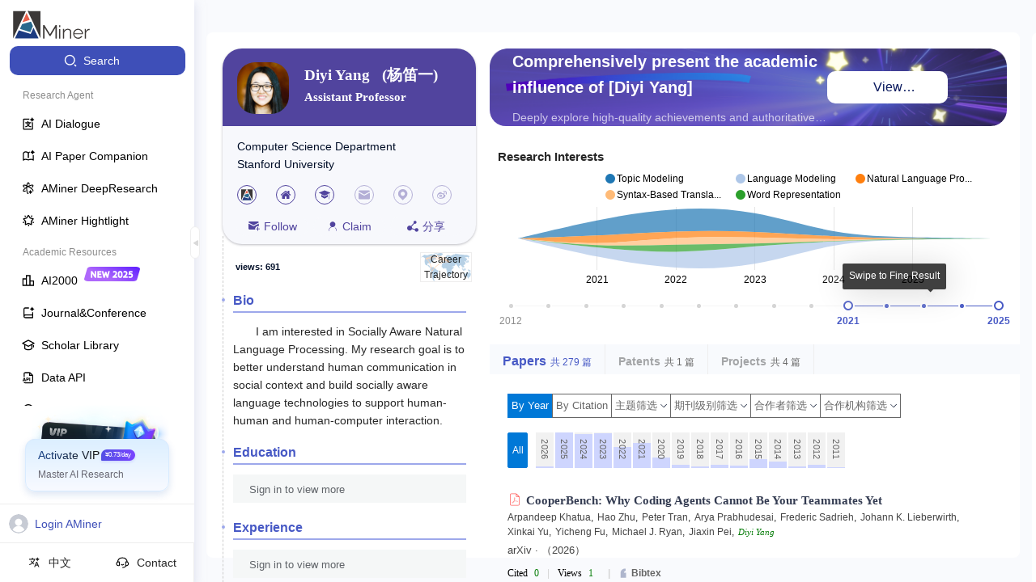

--- FILE ---
content_type: application/javascript
request_url: https://ssr.aminer.cn/public/vendors~aminer__core__profile__index_new~aminer__p__ai2000__v3__search_rank~aminer__p__user~p__chat-~a299a544.ea5d76ee.async.js
body_size: 9302
content:
(window["webpackJsonp"]=window["webpackJsonp"]||[]).push([[2],{"+plK":function(e,t,n){n("ApPD"),e.exports=n("WEpk").Object.getPrototypeOf},"/eQG":function(e,t,n){n("v5Dd");var r=n("WEpk").Object;e.exports=function(e,t){return r.getOwnPropertyDescriptor(e,t)}},"8PpT":function(e,t,n){var r,o;(function(){"use strict";var n={}.hasOwnProperty;function a(){for(var e="",t=0;t<arguments.length;t++){var n=arguments[t];n&&(e=s(e,i(n)))}return e}function i(e){if("string"===typeof e||"number"===typeof e)return e;if("object"!==typeof e)return"";if(Array.isArray(e))return a.apply(null,e);if(e.toString!==Object.prototype.toString&&!e.toString.toString().includes("[native code]"))return e.toString();var t="";for(var r in e)n.call(e,r)&&e[r]&&(t=s(t,r));return t}function s(e,t){return t?e?e+" "+t:e+t:e}e.exports?(a.default=a,e.exports=a):(r=[],o=function(){return a}.apply(t,r),void 0===o||(e.exports=o))})()},"8dk+":function(e,t,n){"use strict";n("cIOH"),n("b2XM"),n("5Dmo")},ApPD:function(e,t,n){var r=n("JB68"),o=n("U+KD");n("zn7N")("getPrototypeOf",(function(){return function(e){return o(r(e))}}))},GNNt:function(e,t,n){"use strict";n("k/Y0")},JO7F:function(e,t,n){e.exports={default:n("/eQG"),__esModule:!0}},"Yz+Y":function(e,t,n){e.exports={default:n("+plK"),__esModule:!0}},b2XM:function(e,t,n){e.exports={"ant-slider":"ant-slider","ant-slider-vertical":"ant-slider-vertical","ant-slider-rail":"ant-slider-rail","ant-slider-track":"ant-slider-track","ant-slider-handle":"ant-slider-handle","ant-slider-mark":"ant-slider-mark","ant-slider-mark-text":"ant-slider-mark-text","ant-slider-step":"ant-slider-step","ant-slider-dot":"ant-slider-dot","ant-slider-tooltip":"ant-slider-tooltip","ant-tooltip-inner":"ant-tooltip-inner","ant-slider-with-marks":"ant-slider-with-marks","ant-tooltip-open":"ant-tooltip-open","ant-slider-mark-text-active":"ant-slider-mark-text-active","ant-slider-dot-active":"ant-slider-dot-active","ant-slider-disabled":"ant-slider-disabled"}},eZ87:function(e,t,n){"use strict";n.d(t,"a",(function(){return we}));var r=n("cDcd"),o=n.n(r),a=n("QbLZ"),i=n.n(a),s=n("iCc5"),u=n.n(s),l=n("V7oC"),c=n.n(l),f=n("FYw3"),p=n.n(f),d=n("mRg0"),h=n.n(d),v=n("17x9"),m=n.n(v),y=n("2W6z"),b=n.n(y),g=n("YEIV"),k=n.n(g),O=function(e){var t,n,r=e.className,a=e.included,s=e.vertical,u=e.offset,l=e.length,c=e.style,f=e.reverse,p=s?(t={},k()(t,f?"top":"bottom",u+"%"),k()(t,f?"bottom":"top","auto"),k()(t,"height",l+"%"),t):(n={},k()(n,f?"right":"left",u+"%"),k()(n,f?"left":"right","auto"),k()(n,"width",l+"%"),n),d=i()({},c,p);return a?o.a.createElement("div",{className:r,style:d}):null},x=O,S=n("jo6Y"),C=n.n(S),P=n("tfYw"),w=n.n(P),j=n("HhVK"),M=n("8PpT"),_=n.n(M),E=function(e,t,n,r,o,a){b()(!n||r>0,"`Slider[step]` should be a positive number in order to make Slider[dots] work.");var i=Object.keys(t).map(parseFloat).sort((function(e,t){return e-t}));if(n&&r)for(var s=o;s<=a;s+=r)-1===i.indexOf(s)&&i.push(s);return i},D=function(e){var t=e.prefixCls,n=e.vertical,r=e.reverse,a=e.marks,s=e.dots,u=e.step,l=e.included,c=e.lowerBound,f=e.upperBound,p=e.max,d=e.min,h=e.dotStyle,v=e.activeDotStyle,m=p-d,y=E(n,a,s,u,d,p).map((function(e){var a,s=Math.abs(e-d)/m*100+"%",u=!l&&e===f||l&&e<=f&&e>=c,p=n?i()({},h,k()({},r?"top":"bottom",s)):i()({},h,k()({},r?"right":"left",s));u&&(p=i()({},p,v));var y=_()((a={},k()(a,t+"-dot",!0),k()(a,t+"-dot-active",u),k()(a,t+"-dot-reverse",r),a));return o.a.createElement("span",{className:y,style:p,key:e})}));return o.a.createElement("div",{className:t+"-step"},y)},T=D,R=function(e){var t=e.className,n=e.vertical,r=e.reverse,a=e.marks,s=e.included,u=e.upperBound,l=e.lowerBound,c=e.max,f=e.min,p=e.onClickLabel,d=Object.keys(a),h=c-f,v=d.map(parseFloat).sort((function(e,t){return e-t})).map((function(e){var c,d=a[e],v="object"===typeof d&&!o.a.isValidElement(d),m=v?d.label:d;if(!m&&0!==m)return null;var y=!s&&e===u||s&&e<=u&&e>=l,b=_()((c={},k()(c,t+"-text",!0),k()(c,t+"-text-active",y),c)),g=k()({marginBottom:"-50%"},r?"top":"bottom",(e-f)/h*100+"%"),O=k()({transform:"translateX(-50%)",msTransform:"translateX(-50%)"},r?"right":"left",r?(e-f/4)/h*100+"%":(e-f)/h*100+"%"),x=n?g:O,S=v?i()({},x,d.style):x;return o.a.createElement("span",{className:b,style:S,key:e,onMouseDown:function(t){return p(t,e)},onTouchStart:function(t){return p(t,e)}},m)}));return o.a.createElement("div",{className:t},v)},B=R,N=function(e){function t(){var e,n,r,o;u()(this,t);for(var a=arguments.length,i=Array(a),s=0;s<a;s++)i[s]=arguments[s];return r=p()(this,(e=t.__proto__||Object.getPrototypeOf(t)).call.apply(e,[this].concat(i))),n=r,r.state={clickFocused:!1},r.setHandleRef=function(e){r.handle=e},r.handleMouseUp=function(){document.activeElement===r.handle&&r.setClickFocus(!0)},r.handleMouseDown=function(){r.focus()},r.handleBlur=function(){r.setClickFocus(!1)},r.handleKeyDown=function(){r.setClickFocus(!1)},o=n,p()(r,o)}return h()(t,e),c()(t,[{key:"componentDidMount",value:function(){this.onMouseUpListener=Object(j["a"])(document,"mouseup",this.handleMouseUp)}},{key:"componentWillUnmount",value:function(){this.onMouseUpListener&&this.onMouseUpListener.remove()}},{key:"setClickFocus",value:function(e){this.setState({clickFocused:e})}},{key:"clickFocus",value:function(){this.setClickFocus(!0),this.focus()}},{key:"focus",value:function(){this.handle.focus()}},{key:"blur",value:function(){this.handle.blur()}},{key:"render",value:function(){var e,t,n=this.props,r=n.prefixCls,a=n.vertical,s=n.reverse,u=n.offset,l=n.style,c=n.disabled,f=n.min,p=n.max,d=n.value,h=n.tabIndex,v=C()(n,["prefixCls","vertical","reverse","offset","style","disabled","min","max","value","tabIndex"]),m=_()(this.props.className,k()({},r+"-handle-click-focused",this.state.clickFocused)),y=a?(e={},k()(e,s?"top":"bottom",u+"%"),k()(e,s?"bottom":"top","auto"),k()(e,"transform","translateY(+50%)"),e):(t={},k()(t,s?"right":"left",u+"%"),k()(t,s?"left":"right","auto"),k()(t,"transform","translateX("+(s?"+":"-")+"50%)"),t),b=i()({},l,y),g=h||0;return(c||null===h)&&(g=null),o.a.createElement("div",i()({ref:this.setHandleRef,tabIndex:g},v,{className:m,style:b,onBlur:this.handleBlur,onKeyDown:this.handleKeyDown,onMouseDown:this.handleMouseDown,role:"slider","aria-valuemin":f,"aria-valuemax":p,"aria-valuenow":d,"aria-disabled":!!c}))}}]),t}(o.a.Component),F=N,L=n("m1cH"),V=n.n(L),U=n("faye"),H=n("rOxa");function I(e,t){try{return Object.keys(t).some((function(n){return e.target===Object(U["findDOMNode"])(t[n])}))}catch(n){return!1}}function A(e,t){var n=t.min,r=t.max;return e<n||e>r}function K(e){return e.touches.length>1||"touchend"===e.type.toLowerCase()&&e.touches.length>0}function Y(e,t){var n=t.marks,r=t.step,o=t.min,a=t.max,i=Object.keys(n).map(parseFloat);if(null!==r){var s=Math.floor((a-o)/r),u=Math.min((e-o)/r,s),l=Math.round(u)*r+o;i.push(l)}var c=i.map((function(t){return Math.abs(e-t)}));return i[c.indexOf(Math.min.apply(Math,V()(c)))]}function W(e){var t=e.toString(),n=0;return t.indexOf(".")>=0&&(n=t.length-t.indexOf(".")-1),n}function X(e,t){return e?t.clientY:t.pageX}function z(e,t){return e?t.touches[0].clientY:t.touches[0].pageX}function G(e,t){var n=t.getBoundingClientRect();return e?n.top+.5*n.height:window.pageXOffset+n.left+.5*n.width}function J(e,t){var n=t.max,r=t.min;return e<=r?r:e>=n?n:e}function Q(e,t){var n=t.step,r=isFinite(Y(e,t))?Y(e,t):0;return null===n?r:parseFloat(r.toFixed(W(n)))}function Z(e){e.stopPropagation(),e.preventDefault()}function q(e,t,n){var r={increase:function(e,t){return e+t},decrease:function(e,t){return e-t}},o=r[e](Object.keys(n.marks).indexOf(JSON.stringify(t)),1),a=Object.keys(n.marks)[o];return n.step?r[e](t,n.step):Object.keys(n.marks).length&&n.marks[a]?n.marks[a]:t}function $(e,t,n){var r="increase",o="decrease",a=r;switch(e.keyCode){case H["a"].UP:a=t&&n?o:r;break;case H["a"].RIGHT:a=!t&&n?o:r;break;case H["a"].DOWN:a=t&&n?r:o;break;case H["a"].LEFT:a=!t&&n?r:o;break;case H["a"].END:return function(e,t){return t.max};case H["a"].HOME:return function(e,t){return t.min};case H["a"].PAGE_UP:return function(e,t){return e+2*t.step};case H["a"].PAGE_DOWN:return function(e,t){return e-2*t.step};default:return}return function(e,t){return q(a,e,t)}}function ee(){}function te(e){var t,n;return n=t=function(e){function t(e){u()(this,t);var n=p()(this,(t.__proto__||Object.getPrototypeOf(t)).call(this,e));n.onMouseDown=function(e){if(0===e.button){var t=n.props.vertical,r=X(t,e);if(I(e,n.handlesRefs)){var o=G(t,e.target);n.dragOffset=r-o,r=o}else n.dragOffset=0;n.removeDocumentEvents(),n.onStart(r),n.addDocumentMouseEvents()}},n.onTouchStart=function(e){if(!K(e)){var t=n.props.vertical,r=z(t,e);if(I(e,n.handlesRefs)){var o=G(t,e.target);n.dragOffset=r-o,r=o}else n.dragOffset=0;n.onStart(r),n.addDocumentTouchEvents(),Z(e)}},n.onFocus=function(e){var t=n.props,r=t.onFocus,o=t.vertical;if(I(e,n.handlesRefs)){var a=G(o,e.target);n.dragOffset=0,n.onStart(a),Z(e),r&&r(e)}},n.onBlur=function(e){var t=n.props.onBlur;n.onEnd(),t&&t(e)},n.onMouseUp=function(){n.handlesRefs[n.prevMovedHandleIndex]&&n.handlesRefs[n.prevMovedHandleIndex].clickFocus()},n.onMouseMove=function(e){if(n.sliderRef){var t=X(n.props.vertical,e);n.onMove(e,t-n.dragOffset)}else n.onEnd()},n.onTouchMove=function(e){if(!K(e)&&n.sliderRef){var t=z(n.props.vertical,e);n.onMove(e,t-n.dragOffset)}else n.onEnd()},n.onKeyDown=function(e){n.sliderRef&&I(e,n.handlesRefs)&&n.onKeyboard(e)},n.onClickMarkLabel=function(e,t){e.stopPropagation(),n.onChange({value:t}),n.setState({value:t},(function(){return n.onEnd(!0)}))},n.saveSlider=function(e){n.sliderRef=e};var r=e.step,o=e.max,a=e.min,i=!isFinite(o-a)||(o-a)%r===0;return b()(!r||Math.floor(r)!==r||i,"Slider[max] - Slider[min] (%s) should be a multiple of Slider[step] (%s)",o-a,r),n.handlesRefs={},n}return h()(t,e),c()(t,[{key:"componentDidMount",value:function(){this.document=this.sliderRef&&this.sliderRef.ownerDocument;var e=this.props,t=e.autoFocus,n=e.disabled;t&&!n&&this.focus()}},{key:"componentWillUnmount",value:function(){w()(t.prototype.__proto__||Object.getPrototypeOf(t.prototype),"componentWillUnmount",this)&&w()(t.prototype.__proto__||Object.getPrototypeOf(t.prototype),"componentWillUnmount",this).call(this),this.removeDocumentEvents()}},{key:"getSliderStart",value:function(){var e=this.sliderRef,t=this.props,n=t.vertical,r=t.reverse,o=e.getBoundingClientRect();return n?r?o.bottom:o.top:window.pageXOffset+(r?o.right:o.left)}},{key:"getSliderLength",value:function(){var e=this.sliderRef;if(!e)return 0;var t=e.getBoundingClientRect();return this.props.vertical?t.height:t.width}},{key:"addDocumentTouchEvents",value:function(){this.onTouchMoveListener=Object(j["a"])(this.document,"touchmove",this.onTouchMove),this.onTouchUpListener=Object(j["a"])(this.document,"touchend",this.onEnd)}},{key:"addDocumentMouseEvents",value:function(){this.onMouseMoveListener=Object(j["a"])(this.document,"mousemove",this.onMouseMove),this.onMouseUpListener=Object(j["a"])(this.document,"mouseup",this.onEnd)}},{key:"removeDocumentEvents",value:function(){this.onTouchMoveListener&&this.onTouchMoveListener.remove(),this.onTouchUpListener&&this.onTouchUpListener.remove(),this.onMouseMoveListener&&this.onMouseMoveListener.remove(),this.onMouseUpListener&&this.onMouseUpListener.remove()}},{key:"focus",value:function(){this.props.disabled||this.handlesRefs[0].focus()}},{key:"blur",value:function(){var e=this;this.props.disabled||Object.keys(this.handlesRefs).forEach((function(t){e.handlesRefs[t]&&e.handlesRefs[t].blur&&e.handlesRefs[t].blur()}))}},{key:"calcValue",value:function(e){var t=this.props,n=t.vertical,r=t.min,o=t.max,a=Math.abs(Math.max(e,0)/this.getSliderLength()),i=n?(1-a)*(o-r)+r:a*(o-r)+r;return i}},{key:"calcValueByPos",value:function(e){var t=this.props.reverse?-1:1,n=t*(e-this.getSliderStart()),r=this.trimAlignValue(this.calcValue(n));return r}},{key:"calcOffset",value:function(e){var t=this.props,n=t.min,r=t.max,o=(e-n)/(r-n);return 100*o}},{key:"saveHandle",value:function(e,t){this.handlesRefs[e]=t}},{key:"render",value:function(){var e,n=this.props,r=n.prefixCls,a=n.className,s=n.marks,u=n.dots,l=n.step,c=n.included,f=n.disabled,p=n.vertical,d=n.reverse,h=n.min,v=n.max,m=n.children,y=n.maximumTrackStyle,b=n.style,g=n.railStyle,O=n.dotStyle,x=n.activeDotStyle,S=w()(t.prototype.__proto__||Object.getPrototypeOf(t.prototype),"render",this).call(this),C=S.tracks,P=S.handles,j=_()(r,(e={},k()(e,r+"-with-marks",Object.keys(s).length),k()(e,r+"-disabled",f),k()(e,r+"-vertical",p),k()(e,a,a),e));return o.a.createElement("div",{ref:this.saveSlider,className:j,onTouchStart:f?ee:this.onTouchStart,onMouseDown:f?ee:this.onMouseDown,onMouseUp:f?ee:this.onMouseUp,onKeyDown:f?ee:this.onKeyDown,onFocus:f?ee:this.onFocus,onBlur:f?ee:this.onBlur,style:b},o.a.createElement("div",{className:r+"-rail",style:i()({},y,g)}),C,o.a.createElement(T,{prefixCls:r,vertical:p,reverse:d,marks:s,dots:u,step:l,included:c,lowerBound:this.getLowerBound(),upperBound:this.getUpperBound(),max:v,min:h,dotStyle:O,activeDotStyle:x}),P,o.a.createElement(B,{className:r+"-mark",onClickLabel:f?ee:this.onClickMarkLabel,vertical:p,marks:s,included:c,lowerBound:this.getLowerBound(),upperBound:this.getUpperBound(),max:v,min:h,reverse:d}),m)}}]),t}(e),t.displayName="ComponentEnhancer("+e.displayName+")",t.propTypes=i()({},e.propTypes,{min:m.a.number,max:m.a.number,step:m.a.number,marks:m.a.object,included:m.a.bool,className:m.a.string,prefixCls:m.a.string,disabled:m.a.bool,children:m.a.any,onBeforeChange:m.a.func,onChange:m.a.func,onAfterChange:m.a.func,handle:m.a.func,dots:m.a.bool,vertical:m.a.bool,style:m.a.object,reverse:m.a.bool,minimumTrackStyle:m.a.object,maximumTrackStyle:m.a.object,handleStyle:m.a.oneOfType([m.a.object,m.a.arrayOf(m.a.object)]),trackStyle:m.a.oneOfType([m.a.object,m.a.arrayOf(m.a.object)]),railStyle:m.a.object,dotStyle:m.a.object,activeDotStyle:m.a.object,autoFocus:m.a.bool,onFocus:m.a.func,onBlur:m.a.func}),t.defaultProps=i()({},e.defaultProps,{prefixCls:"rc-slider",className:"",min:0,max:100,step:1,marks:{},handle:function(e){var t=e.index,n=C()(e,["index"]);return delete n.dragging,null===n.value?null:o.a.createElement(F,i()({},n,{key:t}))},onBeforeChange:ee,onChange:ee,onAfterChange:ee,included:!0,disabled:!1,dots:!1,vertical:!1,reverse:!1,trackStyle:[{}],handleStyle:[{}],railStyle:{},dotStyle:{},activeDotStyle:{}}),n}var ne=function(e){function t(e){u()(this,t);var n=p()(this,(t.__proto__||Object.getPrototypeOf(t)).call(this,e));n.onEnd=function(e){var t=n.state.dragging;n.removeDocumentEvents(),(t||e)&&n.props.onAfterChange(n.getValue()),n.setState({dragging:!1})};var r=void 0!==e.defaultValue?e.defaultValue:e.min,o=void 0!==e.value?e.value:r;return n.state={value:n.trimAlignValue(o),dragging:!1},b()(!("minimumTrackStyle"in e),"minimumTrackStyle will be deprecated, please use trackStyle instead."),b()(!("maximumTrackStyle"in e),"maximumTrackStyle will be deprecated, please use railStyle instead."),n}return h()(t,e),c()(t,[{key:"componentDidUpdate",value:function(e,t){if("value"in this.props||"min"in this.props||"max"in this.props){var n=this.props,r=n.value,o=n.onChange,a=void 0!==r?r:t.value,i=this.trimAlignValue(a,this.props);i!==t.value&&(this.setState({value:i}),A(a,this.props)&&o(i))}}},{key:"onChange",value:function(e){var t=this.props,n=!("value"in t),r=e.value>this.props.max?i()({},e,{value:this.props.max}):e;n&&this.setState(r);var o=r.value;t.onChange(o)}},{key:"onStart",value:function(e){this.setState({dragging:!0});var t=this.props,n=this.getValue();t.onBeforeChange(n);var r=this.calcValueByPos(e);this.startValue=r,this.startPosition=e,r!==n&&(this.prevMovedHandleIndex=0,this.onChange({value:r}))}},{key:"onMove",value:function(e,t){Z(e);var n=this.state.value,r=this.calcValueByPos(t);r!==n&&this.onChange({value:r})}},{key:"onKeyboard",value:function(e){var t=this.props,n=t.reverse,r=t.vertical,o=$(e,r,n);if(o){Z(e);var a=this.state,i=a.value,s=o(i,this.props),u=this.trimAlignValue(s);if(u===i)return;this.onChange({value:u}),this.props.onAfterChange(u),this.onEnd()}}},{key:"getValue",value:function(){return this.state.value}},{key:"getLowerBound",value:function(){return this.props.min}},{key:"getUpperBound",value:function(){return this.state.value}},{key:"trimAlignValue",value:function(e){var t=arguments.length>1&&void 0!==arguments[1]?arguments[1]:{};if(null===e)return null;var n=i()({},this.props,t),r=J(e,n);return Q(r,n)}},{key:"render",value:function(){var e=this,t=this.props,n=t.prefixCls,r=t.vertical,a=t.included,s=t.disabled,u=t.minimumTrackStyle,l=t.trackStyle,c=t.handleStyle,f=t.tabIndex,p=t.min,d=t.max,h=t.reverse,v=t.handle,m=this.state,y=m.value,b=m.dragging,g=this.calcOffset(y),k=v({className:n+"-handle",prefixCls:n,vertical:r,offset:g,value:y,dragging:b,disabled:s,min:p,max:d,reverse:h,index:0,tabIndex:f,style:c[0]||c,ref:function(t){return e.saveHandle(0,t)}}),O=l[0]||l,S=o.a.createElement(x,{className:n+"-track",vertical:r,included:a,offset:0,reverse:h,length:g,style:i()({},u,O)});return{tracks:S,handles:k}}}]),t}(o.a.Component);ne.propTypes={defaultValue:m.a.number,value:m.a.number,disabled:m.a.bool,autoFocus:m.a.bool,tabIndex:m.a.number,reverse:m.a.bool,min:m.a.number,max:m.a.number};var re=te(ne),oe=n("VCL8"),ae=n("Gytx"),ie=n.n(ae),se=function(e){var t=e.value,n=e.handle,r=e.bounds,o=e.props,a=o.allowCross,i=o.pushable,s=Number(i),u=J(t,o),l=u;return a||null==n||void 0===r||(n>0&&u<=r[n-1]+s&&(l=r[n-1]+s),n<r.length-1&&u>=r[n+1]-s&&(l=r[n+1]-s)),Q(l,o)},ue=function(e){function t(e){u()(this,t);var n=p()(this,(t.__proto__||Object.getPrototypeOf(t)).call(this,e));n.onEnd=function(e){var t=n.state.handle;n.removeDocumentEvents(),(null!==t||e)&&n.props.onAfterChange(n.getValue()),n.setState({handle:null})};var r=e.count,o=e.min,a=e.max,i=Array.apply(void 0,V()(Array(r+1))).map((function(){return o})),s="defaultValue"in e?e.defaultValue:i,l=void 0!==e.value?e.value:s,c=l.map((function(t,n){return se({value:t,handle:n,props:e})})),f=c[0]===a?0:c.length-1;return n.state={handle:null,recent:f,bounds:c},n}return h()(t,e),c()(t,[{key:"componentDidUpdate",value:function(e,t){var n=this;if(("value"in this.props||"min"in this.props||"max"in this.props)&&(this.props.min!==e.min||this.props.max!==e.max||!ie()(this.props.value,e.value))){var r=this.props,o=r.onChange,a=r.value,i=a||t.bounds;if(i.some((function(e){return A(e,n.props)}))){var s=i.map((function(e){return J(e,n.props)}));o(s)}}}},{key:"onChange",value:function(e){var t=this.props,n=!("value"in t);if(n)this.setState(e);else{var r={};["handle","recent"].forEach((function(t){void 0!==e[t]&&(r[t]=e[t])})),Object.keys(r).length&&this.setState(r)}var o=i()({},this.state,e),a=o.bounds;t.onChange(a)}},{key:"onStart",value:function(e){var t=this.props,n=this.state,r=this.getValue();t.onBeforeChange(r);var o=this.calcValueByPos(e);this.startValue=o,this.startPosition=e;var a=this.getClosestBound(o);this.prevMovedHandleIndex=this.getBoundNeedMoving(o,a),this.setState({handle:this.prevMovedHandleIndex,recent:this.prevMovedHandleIndex});var i=r[this.prevMovedHandleIndex];if(o!==i){var s=[].concat(V()(n.bounds));s[this.prevMovedHandleIndex]=o,this.onChange({bounds:s})}}},{key:"onMove",value:function(e,t){Z(e);var n=this.state,r=this.calcValueByPos(t),o=n.bounds[n.handle];r!==o&&this.moveTo(r)}},{key:"onKeyboard",value:function(e){var t=this.props,n=t.reverse,r=t.vertical,o=$(e,r,n);if(o){Z(e);var a=this.state,i=this.props,s=a.bounds,u=a.handle,l=s[null===u?a.recent:u],c=o(l,i),f=se({value:c,handle:u,bounds:a.bounds,props:i});if(f===l)return;var p=!0;this.moveTo(f,p)}}},{key:"getValue",value:function(){return this.state.bounds}},{key:"getClosestBound",value:function(e){for(var t=this.state.bounds,n=0,r=1;r<t.length-1;++r)e>=t[r]&&(n=r);return Math.abs(t[n+1]-e)<Math.abs(t[n]-e)&&(n+=1),n}},{key:"getBoundNeedMoving",value:function(e,t){var n=this.state,r=n.bounds,o=n.recent,a=t,i=r[t+1]===r[t];return i&&r[o]===r[t]&&(a=o),i&&e!==r[t+1]&&(a=e<r[t+1]?t:t+1),a}},{key:"getLowerBound",value:function(){return this.state.bounds[0]}},{key:"getUpperBound",value:function(){var e=this.state.bounds;return e[e.length-1]}},{key:"getPoints",value:function(){var e=this.props,t=e.marks,n=e.step,r=e.min,o=e.max,a=this._getPointsCache;if(!a||a.marks!==t||a.step!==n){var s=i()({},t);if(null!==n)for(var u=r;u<=o;u+=n)s[u]=u;var l=Object.keys(s).map(parseFloat);l.sort((function(e,t){return e-t})),this._getPointsCache={marks:t,step:n,points:l}}return this._getPointsCache.points}},{key:"moveTo",value:function(e,t){var n=this,r=this.state,o=this.props,a=[].concat(V()(r.bounds)),i=null===r.handle?r.recent:r.handle;a[i]=e;var s=i;!1!==o.pushable?this.pushSurroundingHandles(a,s):o.allowCross&&(a.sort((function(e,t){return e-t})),s=a.indexOf(e)),this.onChange({recent:s,handle:s,bounds:a}),t&&(this.props.onAfterChange(a),this.setState({},(function(){n.handlesRefs[s].focus()})),this.onEnd())}},{key:"pushSurroundingHandles",value:function(e,t){var n=e[t],r=this.props.pushable;r=Number(r);var o=0;if(e[t+1]-n<r&&(o=1),n-e[t-1]<r&&(o=-1),0!==o){var a=t+o,i=o*(e[a]-n);this.pushHandle(e,a,o,r-i)||(e[t]=e[a]-o*r)}}},{key:"pushHandle",value:function(e,t,n,r){var o=e[t],a=e[t];while(n*(a-o)<r){if(!this.pushHandleOnePoint(e,t,n))return e[t]=o,!1;a=e[t]}return!0}},{key:"pushHandleOnePoint",value:function(e,t,n){var r=this.getPoints(),o=r.indexOf(e[t]),a=o+n;if(a>=r.length||a<0)return!1;var i=t+n,s=r[a],u=this.props.pushable,l=n*(e[i]-s);return!!this.pushHandle(e,i,n,u-l)&&(e[t]=s,!0)}},{key:"trimAlignValue",value:function(e){var t=this.state,n=t.handle,r=t.bounds;return se({value:e,handle:n,bounds:r,props:this.props})}},{key:"render",value:function(){var e=this,t=this.state,n=t.handle,r=t.bounds,a=this.props,i=a.prefixCls,s=a.vertical,u=a.included,l=a.disabled,c=a.min,f=a.max,p=a.reverse,d=a.handle,h=a.trackStyle,v=a.handleStyle,m=a.tabIndex,y=r.map((function(t){return e.calcOffset(t)})),b=i+"-handle",g=r.map((function(t,r){var o,a=m[r]||0;return(l||null===m[r])&&(a=null),d({className:_()((o={},k()(o,b,!0),k()(o,b+"-"+(r+1),!0),o)),prefixCls:i,vertical:s,offset:y[r],value:t,dragging:n===r,index:r,tabIndex:a,min:c,max:f,reverse:p,disabled:l,style:v[r],ref:function(t){return e.saveHandle(r,t)}})})),O=r.slice(0,-1).map((function(e,t){var n,r=t+1,a=_()((n={},k()(n,i+"-track",!0),k()(n,i+"-track-"+r,!0),n));return o.a.createElement(x,{className:a,vertical:s,reverse:p,included:u,offset:y[r-1],length:y[r]-y[r-1],style:h[t],key:r})}));return{tracks:O,handles:g}}}],[{key:"getDerivedStateFromProps",value:function(e,t){if("value"in e||"min"in e||"max"in e){var n=e.value||t.bounds,r=n.map((function(n,r){return se({value:n,handle:r,bounds:t.bounds,props:e})}));return r.length===t.bounds.length&&r.every((function(e,n){return e===t.bounds[n]}))?null:i()({},t,{bounds:r})}return null}}]),t}(o.a.Component);ue.displayName="Range",ue.defaultProps={count:1,allowCross:!0,pushable:!1,tabIndex:[]},Object(oe["polyfill"])(ue);var le=te(ue),ce=n("3S7+"),fe=n("H84U");function pe(e){return pe="function"===typeof Symbol&&"symbol"===typeof Symbol.iterator?function(e){return typeof e}:function(e){return e&&"function"===typeof Symbol&&e.constructor===Symbol&&e!==Symbol.prototype?"symbol":typeof e},pe(e)}function de(e,t,n){return t in e?Object.defineProperty(e,t,{value:n,enumerable:!0,configurable:!0,writable:!0}):e[t]=n,e}function he(){return he=Object.assign||function(e){for(var t=1;t<arguments.length;t++){var n=arguments[t];for(var r in n)Object.prototype.hasOwnProperty.call(n,r)&&(e[r]=n[r])}return e},he.apply(this,arguments)}function ve(e,t){if(!(e instanceof t))throw new TypeError("Cannot call a class as a function")}function me(e,t){for(var n=0;n<t.length;n++){var r=t[n];r.enumerable=r.enumerable||!1,r.configurable=!0,"value"in r&&(r.writable=!0),Object.defineProperty(e,r.key,r)}}function ye(e,t,n){return t&&me(e.prototype,t),n&&me(e,n),e}function be(e,t){if("function"!==typeof t&&null!==t)throw new TypeError("Super expression must either be null or a function");e.prototype=Object.create(t&&t.prototype,{constructor:{value:e,writable:!0,configurable:!0}}),t&&ge(e,t)}function ge(e,t){return ge=Object.setPrototypeOf||function(e,t){return e.__proto__=t,e},ge(e,t)}function ke(e){var t=Se();return function(){var n,r=Ce(e);if(t){var o=Ce(this).constructor;n=Reflect.construct(r,arguments,o)}else n=r.apply(this,arguments);return Oe(this,n)}}function Oe(e,t){return!t||"object"!==pe(t)&&"function"!==typeof t?xe(e):t}function xe(e){if(void 0===e)throw new ReferenceError("this hasn't been initialised - super() hasn't been called");return e}function Se(){if("undefined"===typeof Reflect||!Reflect.construct)return!1;if(Reflect.construct.sham)return!1;if("function"===typeof Proxy)return!0;try{return Date.prototype.toString.call(Reflect.construct(Date,[],(function(){}))),!0}catch(e){return!1}}function Ce(e){return Ce=Object.setPrototypeOf?Object.getPrototypeOf:function(e){return e.__proto__||Object.getPrototypeOf(e)},Ce(e)}var Pe=function(e,t){var n={};for(var r in e)Object.prototype.hasOwnProperty.call(e,r)&&t.indexOf(r)<0&&(n[r]=e[r]);if(null!=e&&"function"===typeof Object.getOwnPropertySymbols){var o=0;for(r=Object.getOwnPropertySymbols(e);o<r.length;o++)t.indexOf(r[o])<0&&Object.prototype.propertyIsEnumerable.call(e,r[o])&&(n[r[o]]=e[r[o]])}return n},we=function(e){be(n,e);var t=ke(n);function n(e){var o;return ve(this,n),o=t.call(this,e),o.toggleTooltipVisible=function(e,t){o.setState((function(n){var r=n.visibles;return{visibles:he(he({},r),de({},e,t))}}))},o.handleWithTooltip=function(e){var t=e.tooltipPrefixCls,n=e.prefixCls,a=e.info,i=a.value,s=a.dragging,u=a.index,l=Pe(a,["value","dragging","index"]),c=o.props,f=c.tipFormatter,p=c.tooltipVisible,d=c.tooltipPlacement,h=c.getTooltipPopupContainer,v=o.state.visibles,m=!!f&&(v[u]||s),y=p||void 0===p&&m;return r["createElement"](ce["a"],{prefixCls:t,title:f?f(i):"",visible:y,placement:d||"top",transitionName:"zoom-down",key:u,overlayClassName:"".concat(n,"-tooltip"),getPopupContainer:h||function(){return document.body}},r["createElement"](F,he({},l,{value:i,onMouseEnter:function(){return o.toggleTooltipVisible(u,!0)},onMouseLeave:function(){return o.toggleTooltipVisible(u,!1)}})))},o.saveSlider=function(e){o.rcSlider=e},o.renderSlider=function(e){var t=e.getPrefixCls,n=o.props,a=n.prefixCls,i=n.tooltipPrefixCls,s=n.range,u=Pe(n,["prefixCls","tooltipPrefixCls","range"]),l=t("slider",a),c=t("tooltip",i);return s?r["createElement"](le,he({},u,{ref:o.saveSlider,handle:function(e){return o.handleWithTooltip({tooltipPrefixCls:c,prefixCls:l,info:e})},prefixCls:l,tooltipPrefixCls:c})):r["createElement"](re,he({},u,{ref:o.saveSlider,handle:function(e){return o.handleWithTooltip({tooltipPrefixCls:c,prefixCls:l,info:e})},prefixCls:l,tooltipPrefixCls:c}))},o.state={visibles:{}},o}return ye(n,[{key:"focus",value:function(){this.rcSlider.focus()}},{key:"blur",value:function(){this.rcSlider.blur()}},{key:"render",value:function(){return r["createElement"](fe["a"],null,this.renderSlider)}}]),n}(r["Component"]);we.defaultProps={tipFormatter:function(e){return e.toString()}}},"k/Y0":function(e,t,n){},tfYw:function(e,t,n){"use strict";t.__esModule=!0;var r=n("Yz+Y"),o=s(r),a=n("JO7F"),i=s(a);function s(e){return e&&e.__esModule?e:{default:e}}t.default=function e(t,n,r){null===t&&(t=Function.prototype);var a=(0,i.default)(t,n);if(void 0===a){var s=(0,o.default)(t);return null===s?void 0:e(s,n,r)}if("value"in a)return a.value;var u=a.get;return void 0!==u?u.call(r):void 0}},v5Dd:function(e,t,n){var r=n("NsO/"),o=n("vwuL").f;n("zn7N")("getOwnPropertyDescriptor",(function(){return function(e,t){return o(r(e),t)}}))},"wEI+":function(e,t,n){"use strict";var r=n("cDcd"),o=n("17x9"),a=n("Wgwc"),i=n("veqR"),s=n("ul5b"),u=n("6CfX");function l(e){return l="function"===typeof Symbol&&"symbol"===typeof Symbol.iterator?function(e){return typeof e}:function(e){return e&&"function"===typeof Symbol&&e.constructor===Symbol&&e!==Symbol.prototype?"symbol":typeof e},l(e)}function c(){return c=Object.assign||function(e){for(var t=1;t<arguments.length;t++){var n=arguments[t];for(var r in n)Object.prototype.hasOwnProperty.call(n,r)&&(e[r]=n[r])}return e},c.apply(this,arguments)}function f(e,t){if(!(e instanceof t))throw new TypeError("Cannot call a class as a function")}function p(e,t){for(var n=0;n<t.length;n++){var r=t[n];r.enumerable=r.enumerable||!1,r.configurable=!0,"value"in r&&(r.writable=!0),Object.defineProperty(e,r.key,r)}}function d(e,t,n){return t&&p(e.prototype,t),n&&p(e,n),e}function h(e,t){if("function"!==typeof t&&null!==t)throw new TypeError("Super expression must either be null or a function");e.prototype=Object.create(t&&t.prototype,{constructor:{value:e,writable:!0,configurable:!0}}),t&&v(e,t)}function v(e,t){return v=Object.setPrototypeOf||function(e,t){return e.__proto__=t,e},v(e,t)}function m(e){var t=g();return function(){var n,r=k(e);if(t){var o=k(this).constructor;n=Reflect.construct(r,arguments,o)}else n=r.apply(this,arguments);return y(this,n)}}function y(e,t){return!t||"object"!==l(t)&&"function"!==typeof t?b(e):t}function b(e){if(void 0===e)throw new ReferenceError("this hasn't been initialised - super() hasn't been called");return e}function g(){if("undefined"===typeof Reflect||!Reflect.construct)return!1;if(Reflect.construct.sham)return!1;if("function"===typeof Proxy)return!0;try{return Date.prototype.toString.call(Reflect.construct(Date,[],(function(){}))),!0}catch(e){return!1}}function k(e){return k=Object.setPrototypeOf?Object.getPrototypeOf:function(e){return e.__proto__||Object.getPrototypeOf(e)},k(e)}var O="internalMark";function x(e){e&&e.locale?Object(i["a"])(a).locale(e.locale):Object(i["a"])(a).locale("en")}var S=function(e){h(n,e);var t=m(n);function n(e){var r;return f(this,n),r=t.call(this,e),x(e.locale),Object(s["a"])(e.locale&&e.locale.Modal),Object(u["a"])(e._ANT_MARK__===O,"LocaleProvider","`LocaleProvider` is deprecated. Please use `locale` with `ConfigProvider` instead: http://u.ant.design/locale"),r}return d(n,[{key:"getChildContext",value:function(){return{antLocale:c(c({},this.props.locale),{exist:!0})}}},{key:"componentDidUpdate",value:function(e){var t=this.props.locale;e.locale!==t&&(x(t),Object(s["a"])(t&&t.Modal))}},{key:"componentWillUnmount",value:function(){Object(s["a"])()}},{key:"render",value:function(){return this.props.children}}]),n}(r["Component"]);S.propTypes={locale:o["object"]},S.defaultProps={locale:{}},S.childContextTypes={antLocale:o["object"]};var C=n("YMnH"),P=n("H84U");function w(e){return w="function"===typeof Symbol&&"symbol"===typeof Symbol.iterator?function(e){return typeof e}:function(e){return e&&"function"===typeof Symbol&&e.constructor===Symbol&&e!==Symbol.prototype?"symbol":typeof e},w(e)}function j(){return j=Object.assign||function(e){for(var t=1;t<arguments.length;t++){var n=arguments[t];for(var r in n)Object.prototype.hasOwnProperty.call(n,r)&&(e[r]=n[r])}return e},j.apply(this,arguments)}function M(e,t){if(!(e instanceof t))throw new TypeError("Cannot call a class as a function")}function _(e,t){for(var n=0;n<t.length;n++){var r=t[n];r.enumerable=r.enumerable||!1,r.configurable=!0,"value"in r&&(r.writable=!0),Object.defineProperty(e,r.key,r)}}function E(e,t,n){return t&&_(e.prototype,t),n&&_(e,n),e}function D(e,t){if("function"!==typeof t&&null!==t)throw new TypeError("Super expression must either be null or a function");e.prototype=Object.create(t&&t.prototype,{constructor:{value:e,writable:!0,configurable:!0}}),t&&T(e,t)}function T(e,t){return T=Object.setPrototypeOf||function(e,t){return e.__proto__=t,e},T(e,t)}function R(e){var t=F();return function(){var n,r=L(e);if(t){var o=L(this).constructor;n=Reflect.construct(r,arguments,o)}else n=r.apply(this,arguments);return B(this,n)}}function B(e,t){return!t||"object"!==w(t)&&"function"!==typeof t?N(e):t}function N(e){if(void 0===e)throw new ReferenceError("this hasn't been initialised - super() hasn't been called");return e}function F(){if("undefined"===typeof Reflect||!Reflect.construct)return!1;if(Reflect.construct.sham)return!1;if("function"===typeof Proxy)return!0;try{return Date.prototype.toString.call(Reflect.construct(Date,[],(function(){}))),!0}catch(e){return!1}}function L(e){return L=Object.setPrototypeOf?Object.getPrototypeOf:function(e){return e.__proto__||Object.getPrototypeOf(e)},L(e)}var V=function(e){D(n,e);var t=R(n);function n(){var e;return M(this,n),e=t.apply(this,arguments),e.getPrefixCls=function(t,n){var r=e.props.prefixCls,o=void 0===r?"ant":r;return n||(t?"".concat(o,"-").concat(t):o)},e.renderProvider=function(t,n){var o=e.props,a=o.children,i=o.getPopupContainer,s=o.renderEmpty,u=o.csp,l=o.autoInsertSpaceInButton,c=o.locale,f=o.pageHeader,p=j(j({},t),{getPrefixCls:e.getPrefixCls,csp:u,autoInsertSpaceInButton:l});return i&&(p.getPopupContainer=i),s&&(p.renderEmpty=s),f&&(p.pageHeader=f),r["createElement"](P["b"].Provider,{value:p},r["createElement"](S,{locale:c||n,_ANT_MARK__:O},a))},e}return E(n,[{key:"render",value:function(){var e=this;return r["createElement"](C["a"],null,(function(t,n,o){return r["createElement"](P["a"],null,(function(t){return e.renderProvider(t,o)}))}))}}]),n}(r["Component"]);t["a"]=V},zn7N:function(e,t,n){var r=n("Y7ZC"),o=n("WEpk"),a=n("KUxP");e.exports=function(e,t){var n=(o.Object||{})[e]||Object[e],i={};i[e]=t(n),r(r.S+r.F*a((function(){n(1)})),"Object",i)}}}]);